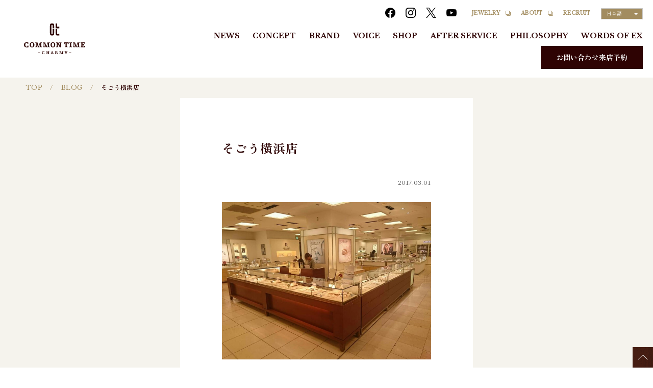

--- FILE ---
content_type: text/html; charset=UTF-8
request_url: https://common-time.jp/blog/%E3%81%9D%E3%81%94%E3%81%86%E6%A8%AA%E6%B5%9C%E5%BA%97/
body_size: 6811
content:
<!DOCTYPE html>
<html lang="ja">
<head>
<!-- wexal_pst_init.js does not exist -->
<!-- engagement_delay.js does not exist -->
<link rel="dns-prefetch" href="//www.googletagmanager.com/">
<link rel="preconnect" href="//www.googletagmanager.com/">
<!-- Google Tag Manager -->
<script>
(function(w,d,s,l,i){w[l]=w[l]||[];w[l].push({'gtm.start':
        new Date().getTime(),event:'gtm.js'});var f=d.getElementsByTagName(s)[0],
        j=d.createElement(s),dl=l!='dataLayer'?'&l='+l:'';j.async=true;j.src=
        'https://www.googletagmanager.com/gtm.js?id='+i+dl;f.parentNode.insertBefore(j,f);
        })(window,document,'script','dataLayer','GTM-WG4CWVW');
</script><!-- End Google Tag Manager -->
<meta charset="UTF-8">
<meta http-equiv="X-UA-Compatible" content="IE=Edge,chrome=1">
<meta name="apple-mobile-web-app-capable" content="yes">
<meta name="format-detection" content="telephone=no">
<meta name="viewport" content="width=device-width, initial-scale=1, shrink-to-fit=no">
<title>そごう横浜店 | BLOG | COMMON TIME（コモンタイム） | ブランド腕時計正規販売店</title>
<meta name="description" content="そごう横浜店 | 横浜元町に本店がある正規時計販売店COMMON TIME〈コモンタイム〉とジュエリーショップCHARMY〈チャーミー〉を運営している、株式会社CHARMYの社長ブログです。時計のこと、元町のこと、ファッション、スイス＆イタリア情報、サッカー、車、音楽、美味しいもの、面白いもの、そしてジュエリーのことなど、気の向くままにUPしています。">
<meta property="og:type" content="article">
<meta property="og:url" content="https://common-time.jp/blog/%E3%81%9D%E3%81%94%E3%81%86%E6%A8%AA%E6%B5%9C%E5%BA%97/">
<meta property="og:title" content="そごう横浜店 | PHILOSOPHY | COMMON TIME（コモンタイム） | ブランド腕時計正規販売店">
<meta property="og:image" content="https://common-time.jp/wp-content/themes/common_time/assets/img/ogp.png">
<link rel="icon" href="/favicon.ico">
<link rel="stylesheet" href="https://common-time.jp/wp-content/themes/common_time/style.css?=20260118172100">
<link rel="stylesheet" href="https://common-time.jp/wp-content/themes/common_time/assets/css/style1.css?=20260118172100">
<script type="text/javascript" src="https://common-time.jp/wp-content/themes/common_time/assets/js/viewport.js?=20260118172100"></script>
<meta name='robots' content='max-image-preview:large'>
<style>
img:is([sizes="auto" i], [sizes^="auto," i]) { contain-intrinsic-size: 3000px 1500px }
</style>
<link rel='stylesheet' id='wp-block-library-css' href='https://common-time.jp/wp-includes/css/dist/block-library/style.min.css?ver=6.8.2' type='text/css' media='all'>
<style id='classic-theme-styles-inline-css' type='text/css'>
/*! This file is auto-generated */
.wp-block-button__link{color:#fff;background-color:#32373c;border-radius:9999px;box-shadow:none;text-decoration:none;padding:calc(.667em + 2px) calc(1.333em + 2px);font-size:1.125em}.wp-block-file__button{background:#32373c;color:#fff;text-decoration:none}
</style>
<style id='global-styles-inline-css' type='text/css'>
:root{--wp--preset--aspect-ratio--square: 1;--wp--preset--aspect-ratio--4-3: 4/3;--wp--preset--aspect-ratio--3-4: 3/4;--wp--preset--aspect-ratio--3-2: 3/2;--wp--preset--aspect-ratio--2-3: 2/3;--wp--preset--aspect-ratio--16-9: 16/9;--wp--preset--aspect-ratio--9-16: 9/16;--wp--preset--color--black: #000000;--wp--preset--color--cyan-bluish-gray: #abb8c3;--wp--preset--color--white: #ffffff;--wp--preset--color--pale-pink: #f78da7;--wp--preset--color--vivid-red: #cf2e2e;--wp--preset--color--luminous-vivid-orange: #ff6900;--wp--preset--color--luminous-vivid-amber: #fcb900;--wp--preset--color--light-green-cyan: #7bdcb5;--wp--preset--color--vivid-green-cyan: #00d084;--wp--preset--color--pale-cyan-blue: #8ed1fc;--wp--preset--color--vivid-cyan-blue: #0693e3;--wp--preset--color--vivid-purple: #9b51e0;--wp--preset--gradient--vivid-cyan-blue-to-vivid-purple: linear-gradient(135deg,rgba(6,147,227,1) 0%,rgb(155,81,224) 100%);--wp--preset--gradient--light-green-cyan-to-vivid-green-cyan: linear-gradient(135deg,rgb(122,220,180) 0%,rgb(0,208,130) 100%);--wp--preset--gradient--luminous-vivid-amber-to-luminous-vivid-orange: linear-gradient(135deg,rgba(252,185,0,1) 0%,rgba(255,105,0,1) 100%);--wp--preset--gradient--luminous-vivid-orange-to-vivid-red: linear-gradient(135deg,rgba(255,105,0,1) 0%,rgb(207,46,46) 100%);--wp--preset--gradient--very-light-gray-to-cyan-bluish-gray: linear-gradient(135deg,rgb(238,238,238) 0%,rgb(169,184,195) 100%);--wp--preset--gradient--cool-to-warm-spectrum: linear-gradient(135deg,rgb(74,234,220) 0%,rgb(151,120,209) 20%,rgb(207,42,186) 40%,rgb(238,44,130) 60%,rgb(251,105,98) 80%,rgb(254,248,76) 100%);--wp--preset--gradient--blush-light-purple: linear-gradient(135deg,rgb(255,206,236) 0%,rgb(152,150,240) 100%);--wp--preset--gradient--blush-bordeaux: linear-gradient(135deg,rgb(254,205,165) 0%,rgb(254,45,45) 50%,rgb(107,0,62) 100%);--wp--preset--gradient--luminous-dusk: linear-gradient(135deg,rgb(255,203,112) 0%,rgb(199,81,192) 50%,rgb(65,88,208) 100%);--wp--preset--gradient--pale-ocean: linear-gradient(135deg,rgb(255,245,203) 0%,rgb(182,227,212) 50%,rgb(51,167,181) 100%);--wp--preset--gradient--electric-grass: linear-gradient(135deg,rgb(202,248,128) 0%,rgb(113,206,126) 100%);--wp--preset--gradient--midnight: linear-gradient(135deg,rgb(2,3,129) 0%,rgb(40,116,252) 100%);--wp--preset--font-size--small: 14px;--wp--preset--font-size--medium: 20px;--wp--preset--font-size--large: 36px;--wp--preset--font-size--x-large: 42px;--wp--preset--spacing--20: 0.44rem;--wp--preset--spacing--30: 0.67rem;--wp--preset--spacing--40: 1rem;--wp--preset--spacing--50: 1.5rem;--wp--preset--spacing--60: 2.25rem;--wp--preset--spacing--70: 3.38rem;--wp--preset--spacing--80: 5.06rem;--wp--preset--shadow--natural: 6px 6px 9px rgba(0, 0, 0, 0.2);--wp--preset--shadow--deep: 12px 12px 50px rgba(0, 0, 0, 0.4);--wp--preset--shadow--sharp: 6px 6px 0px rgba(0, 0, 0, 0.2);--wp--preset--shadow--outlined: 6px 6px 0px -3px rgba(255, 255, 255, 1), 6px 6px rgba(0, 0, 0, 1);--wp--preset--shadow--crisp: 6px 6px 0px rgba(0, 0, 0, 1);}:where(.is-layout-flex){gap: 0.5em;}:where(.is-layout-grid){gap: 0.5em;}body .is-layout-flex{display: flex;}.is-layout-flex{flex-wrap: wrap;align-items: center;}.is-layout-flex > :is(*, div){margin: 0;}body .is-layout-grid{display: grid;}.is-layout-grid > :is(*, div){margin: 0;}:where(.wp-block-columns.is-layout-flex){gap: 2em;}:where(.wp-block-columns.is-layout-grid){gap: 2em;}:where(.wp-block-post-template.is-layout-flex){gap: 1.25em;}:where(.wp-block-post-template.is-layout-grid){gap: 1.25em;}.has-black-color{color: var(--wp--preset--color--black) !important;}.has-cyan-bluish-gray-color{color: var(--wp--preset--color--cyan-bluish-gray) !important;}.has-white-color{color: var(--wp--preset--color--white) !important;}.has-pale-pink-color{color: var(--wp--preset--color--pale-pink) !important;}.has-vivid-red-color{color: var(--wp--preset--color--vivid-red) !important;}.has-luminous-vivid-orange-color{color: var(--wp--preset--color--luminous-vivid-orange) !important;}.has-luminous-vivid-amber-color{color: var(--wp--preset--color--luminous-vivid-amber) !important;}.has-light-green-cyan-color{color: var(--wp--preset--color--light-green-cyan) !important;}.has-vivid-green-cyan-color{color: var(--wp--preset--color--vivid-green-cyan) !important;}.has-pale-cyan-blue-color{color: var(--wp--preset--color--pale-cyan-blue) !important;}.has-vivid-cyan-blue-color{color: var(--wp--preset--color--vivid-cyan-blue) !important;}.has-vivid-purple-color{color: var(--wp--preset--color--vivid-purple) !important;}.has-black-background-color{background-color: var(--wp--preset--color--black) !important;}.has-cyan-bluish-gray-background-color{background-color: var(--wp--preset--color--cyan-bluish-gray) !important;}.has-white-background-color{background-color: var(--wp--preset--color--white) !important;}.has-pale-pink-background-color{background-color: var(--wp--preset--color--pale-pink) !important;}.has-vivid-red-background-color{background-color: var(--wp--preset--color--vivid-red) !important;}.has-luminous-vivid-orange-background-color{background-color: var(--wp--preset--color--luminous-vivid-orange) !important;}.has-luminous-vivid-amber-background-color{background-color: var(--wp--preset--color--luminous-vivid-amber) !important;}.has-light-green-cyan-background-color{background-color: var(--wp--preset--color--light-green-cyan) !important;}.has-vivid-green-cyan-background-color{background-color: var(--wp--preset--color--vivid-green-cyan) !important;}.has-pale-cyan-blue-background-color{background-color: var(--wp--preset--color--pale-cyan-blue) !important;}.has-vivid-cyan-blue-background-color{background-color: var(--wp--preset--color--vivid-cyan-blue) !important;}.has-vivid-purple-background-color{background-color: var(--wp--preset--color--vivid-purple) !important;}.has-black-border-color{border-color: var(--wp--preset--color--black) !important;}.has-cyan-bluish-gray-border-color{border-color: var(--wp--preset--color--cyan-bluish-gray) !important;}.has-white-border-color{border-color: var(--wp--preset--color--white) !important;}.has-pale-pink-border-color{border-color: var(--wp--preset--color--pale-pink) !important;}.has-vivid-red-border-color{border-color: var(--wp--preset--color--vivid-red) !important;}.has-luminous-vivid-orange-border-color{border-color: var(--wp--preset--color--luminous-vivid-orange) !important;}.has-luminous-vivid-amber-border-color{border-color: var(--wp--preset--color--luminous-vivid-amber) !important;}.has-light-green-cyan-border-color{border-color: var(--wp--preset--color--light-green-cyan) !important;}.has-vivid-green-cyan-border-color{border-color: var(--wp--preset--color--vivid-green-cyan) !important;}.has-pale-cyan-blue-border-color{border-color: var(--wp--preset--color--pale-cyan-blue) !important;}.has-vivid-cyan-blue-border-color{border-color: var(--wp--preset--color--vivid-cyan-blue) !important;}.has-vivid-purple-border-color{border-color: var(--wp--preset--color--vivid-purple) !important;}.has-vivid-cyan-blue-to-vivid-purple-gradient-background{background: var(--wp--preset--gradient--vivid-cyan-blue-to-vivid-purple) !important;}.has-light-green-cyan-to-vivid-green-cyan-gradient-background{background: var(--wp--preset--gradient--light-green-cyan-to-vivid-green-cyan) !important;}.has-luminous-vivid-amber-to-luminous-vivid-orange-gradient-background{background: var(--wp--preset--gradient--luminous-vivid-amber-to-luminous-vivid-orange) !important;}.has-luminous-vivid-orange-to-vivid-red-gradient-background{background: var(--wp--preset--gradient--luminous-vivid-orange-to-vivid-red) !important;}.has-very-light-gray-to-cyan-bluish-gray-gradient-background{background: var(--wp--preset--gradient--very-light-gray-to-cyan-bluish-gray) !important;}.has-cool-to-warm-spectrum-gradient-background{background: var(--wp--preset--gradient--cool-to-warm-spectrum) !important;}.has-blush-light-purple-gradient-background{background: var(--wp--preset--gradient--blush-light-purple) !important;}.has-blush-bordeaux-gradient-background{background: var(--wp--preset--gradient--blush-bordeaux) !important;}.has-luminous-dusk-gradient-background{background: var(--wp--preset--gradient--luminous-dusk) !important;}.has-pale-ocean-gradient-background{background: var(--wp--preset--gradient--pale-ocean) !important;}.has-electric-grass-gradient-background{background: var(--wp--preset--gradient--electric-grass) !important;}.has-midnight-gradient-background{background: var(--wp--preset--gradient--midnight) !important;}.has-small-font-size{font-size: var(--wp--preset--font-size--small) !important;}.has-medium-font-size{font-size: var(--wp--preset--font-size--medium) !important;}.has-large-font-size{font-size: var(--wp--preset--font-size--large) !important;}.has-x-large-font-size{font-size: var(--wp--preset--font-size--x-large) !important;}
:where(.wp-block-post-template.is-layout-flex){gap: 1.25em;}:where(.wp-block-post-template.is-layout-grid){gap: 1.25em;}
:where(.wp-block-columns.is-layout-flex){gap: 2em;}:where(.wp-block-columns.is-layout-grid){gap: 2em;}
:root :where(.wp-block-pullquote){font-size: 1.5em;line-height: 1.6;}
</style>
<link rel='stylesheet' id='jquery-ui-dialog-min-css-css' href='https://common-time.jp/wp-includes/css/jquery-ui-dialog.min.css?ver=6.8.2' type='text/css' media='all'>
<link rel='stylesheet' id='contact-form-7-confirm-plus-css' href='https://common-time.jp/wp-content/plugins/confirm-plus-contact-form-7/assets/css/styles.css?ver=20240926_020230' type='text/css' media='all'>
<link rel='stylesheet' id='weglot-css-css' href='https://common-time.jp/wp-content/plugins/weglot/dist/css/front-css.css?ver=5.0' type='text/css' media='all'>
<link rel='stylesheet' id='new-flag-css-css' href='https://common-time.jp/wp-content/plugins/weglot/dist/css/new-flags.css?ver=5.0' type='text/css' media='all'>
<script type="text/javascript" src="https://common-time.jp/wp-includes/js/jquery/jquery.min.js?ver=3.7.1" id="jquery-core-js"></script>
<script type="text/javascript" src="https://common-time.jp/wp-includes/js/jquery/jquery-migrate.min.js?ver=3.4.1" id="jquery-migrate-js"></script>
<script type="text/javascript" src="https://common-time.jp/wp-content/plugins/weglot/dist/front-js.js?ver=5.0" id="wp-weglot-js-js"></script>
<script type="application/json" id="weglot-data">
{"website":"https:\/\/common-time.jp","uid":"0444d6e392","project_slug":"p-0444d6e392","language_from":"ja","language_from_custom_flag":null,"language_from_custom_name":null,"excluded_paths":[{"type":"CONTAIN","value":"\/customervoice","language_button_displayed":true,"exclusion_behavior":"NOT_TRANSLATED","excluded_languages":[],"regex":"\/customervoice"},{"type":"CONTAIN","value":"\/philosophy","language_button_displayed":true,"exclusion_behavior":"NOT_TRANSLATED","excluded_languages":[],"regex":"\/philosophy"},{"type":"CONTAIN","value":"\/blog","language_button_displayed":true,"exclusion_behavior":"NOT_TRANSLATED","excluded_languages":[],"regex":"\/blog"},{"type":"CONTAIN","value":"\/recruit","language_button_displayed":true,"exclusion_behavior":"NOT_TRANSLATED","excluded_languages":[],"regex":"\/recruit"},{"type":"CONTAIN","value":"\/contact-recruit","language_button_displayed":true,"exclusion_behavior":"NOT_TRANSLATED","excluded_languages":[],"regex":"\/contact\\-recruit"},{"type":"CONTAIN","value":"\/commontime-blog","language_button_displayed":true,"exclusion_behavior":"NOT_TRANSLATED","excluded_languages":[],"regex":"\/commontime\\-blog"},{"type":"CONTAIN","value":"\/mailmagazine","language_button_displayed":true,"exclusion_behavior":"NOT_TRANSLATED","excluded_languages":[],"regex":"\/mailmagazine"}],"excluded_blocks":[],"custom_settings":{"button_style":{"is_dropdown":true,"with_flags":false,"full_name":true,"with_name":true,"custom_css":"","flag_type":"rectangle_mat"},"translate_email":false,"translate_search":false,"translate_amp":false,"switchers":[{"style":{"is_dropdown":false,"flag_type":"rectangle_mat","with_name":false,"full_name":false,"custom_css":"","with_flags":false},"location":[]}]},"pending_translation_enabled":false,"curl_ssl_check_enabled":true,"custom_css":null,"languages":[{"language_to":"en","custom_code":null,"custom_name":null,"custom_local_name":null,"provider":null,"enabled":true,"automatic_translation_enabled":true,"deleted_at":null,"connect_host_destination":null,"custom_flag":null}],"organization_slug":"w-a92ae2dc11","api_domain":"cdn-api-weglot.com","current_language":"ja","switcher_links":{"ja":"https:\/\/common-time.jp\/blog\/\u305d\u3054\u3046\u6a2a\u6d5c\u5e97\/","en":"https:\/\/common-time.jp\/en\/blog\/\u305d\u3054\u3046\u6a2a\u6d5c\u5e97\/"},"original_path":"\/blog\/\u305d\u3054\u3046\u6a2a\u6d5c\u5e97\/"}
</script>
<link rel="canonical" href="https://ameblo.jp/charmy-w/entry-12304278790.html">
<link rel="icon" href="https://common-time.jp/wp-content/uploads/2022/09/favicon-300-150x150.png" sizes="32x32">
<link rel="icon" href="https://common-time.jp/wp-content/uploads/2022/09/favicon-300.png" sizes="192x192">
<link rel="apple-touch-icon" href="https://common-time.jp/wp-content/uploads/2022/09/favicon-300.png">
<meta name="msapplication-TileImage" content="https://common-time.jp/wp-content/uploads/2022/09/favicon-300.png">
</head>
<body class="wp-singular blog-template-default single single-blog postid-6987 wp-theme-common_time" id="pagetop">
<!-- Google Tag Manager (noscript) -->
<noscript><iframe src="https://www.googletagmanager.com/ns.html?id=GTM-WG4CWVW" height="0" width="0" style="display:none;visibility:hidden"></iframe></noscript> <!-- End Google Tag Manager (noscript) -->
<header class="c-header">
<div class="c-header__inner">
<div class="c-header__control"><span class="c-header__control__icon"></span></div>
<div class="c-header-logo"><a class="c-header-logo__link" href="/"><img class="c-logo c-logo--brown" src="https://common-time.jp/wp-content/themes/common_time/assets/svg/logo.svg"></a></div>
<nav class="c-header-sub">
<ul class="c-menu-sns__list c-header-sub__sns">
<li class="c-menu-sns__item"><a rel="noreferrer noopener" class="c-menu-sns__link" href="https://www.facebook.com/commontimemotomachi" target="_blank" title="facebook">
<div class="c-icon c-icon--facebook"></div>
</a></li>
<li class="c-menu-sns__item"><a rel="noreferrer noopener" class="c-menu-sns__link" href="https://www.instagram.com/common.time_official/?hl=ja" target="_blank" title="instagram">
<div class="c-icon c-icon--instagram"></div>
</a></li>
<li class="c-menu-sns__item"><a rel="noreferrer noopener" class="c-menu-sns__link c-menu-sns_x_header" href="https://x.com/commontime_her" target="_blank" title="twitter"><svg viewbox="0 0 1200 1227">
<path d="M714.163 519.284L1160.89 0H1055.03L667.137 450.887L357.328 0H0L468.492 681.821L0 1226.37H105.866L515.491 750.218L842.672 1226.37H1200L714.137 519.284H714.163ZM569.165 687.828L521.697 619.934L144.011 79.6944H306.615L611.412 515.685L658.88 583.579L1055.08 1150.3H892.476L569.165 687.854V687.828Z"></path></svg></a></li>
<li class="c-menu-sns__item"><a rel="noreferrer noopener" class="c-menu-sns__link" href="https://www.youtube.com/channel/UCxBzWDS1Vpa1l1_dBChrvxQ" target="_blank" title="youtube">
<div class="c-icon c-icon--youtube"></div>
</a></li>
</ul>
<div class="c-menu-sub c-header-sub__sub">
<div class="c-menu-sub__item"><a rel="noreferrer noopener" class="c-menu-sub__link" href="https://charmy.co.jp/" target="_blank">JEWELRY</a></div>
<div class="c-menu-sub__item"><a rel="noreferrer noopener" class="c-menu-sub__link" href="https://charmy.co.jp/company/" target="_blank">ABOUT</a></div>
<div class="c-menu-sub__item"><a class="c-menu-sub__link" href="/recruit/">RECRUIT</a></div>
<div class="c-menu-sub__item c-lang"><!--Weglot 5.0-->
<aside data-wg-notranslate="" class="country-selector weglot-dropdown close_outside_click closed weglot-shortcode wg-" tabindex="0" aria-expanded="false" aria-label="Language selected: Japanese"><input id="wg696c97ecd008d7.855299351768724460580" class="weglot_choice" type="checkbox" name="menu"><label data-l="ja" tabindex="-1" for="wg696c97ecd008d7.855299351768724460580" class="wgcurrent wg-li weglot-lang weglot-language flag-0 wg-ja" data-code-language="wg-ja" data-name-language="日本語"><span class="wglanguage-name">日本語</span></label>
<ul role="none">
<li data-l="en" class="wg-li weglot-lang weglot-language flag-0 wg-en" data-code-language="en" role="option"><a title="Language switcher : English" class="weglot-language-en" role="option" data-wg-notranslate="" href="https://common-time.jp/en/blog/そごう横浜店/">English</a></li>
</ul>
</aside>
</div>
</div>
</nav>
<nav class="c-header-main">
<div class="c-menu-main">
<ul class="c-menu-main__list" data-acc="menu">
<li class="c-menu-main__item"><a class="c-menu-main__link" href="/news/">NEWS</a></li>
<li class="c-menu-main__item"><a class="c-menu-main__link" href="/concept/">CONCEPT</a></li>
<li class="c-menu-main__item" id="menu_brand"><a class="c-menu-main__link" href="/brand/">BRAND</a></li>
<li class="c-menu-main__item"><a class="c-menu-main__link" href="https://common-time.jp/customervoice/">VOICE</a></li>
<li class="c-menu-main__item"><a class="c-menu-main__link" href="/#shop">SHOP</a></li>
<li class="c-menu-main__item"><a class="c-menu-main__link" href="/afterservice/">AFTER SERVICE</a></li>
<li class="c-menu-main__item"><a class="c-menu-main__link" href="https://common-time.jp/philosophy/">PHILOSOPHY</a></li>
<li class="c-menu-main__item"><a class="c-menu-main__link" href="https://common-time.jp/wordsofexperts/">WORDS OF EX</a></li>
</ul>
</div>
<div class="c-header-main__contact"><a class="c-button c-button--brown" href="/contact/">お問い合わせ来店予約</a></div>
</nav>
</div>
</header>
<div class="o-wrapper">
<div class="o-container">
<div class="c-breadcrumb">
<ul class="c-breadcrumb__list">
<li class="c-breadcrumb__item"><a class="c-breadcrumb__link" href="/" title="TOP">TOP</a></li>
<li class="c-breadcrumb__item"><a class="c-breadcrumb__link" href="/blog/" title="BLOG">BLOG</a></li>
<li class="c-breadcrumb__item"><span class="c-breadcrumb__link">そごう横浜店</span></li>
</ul>
</div>
<section class="o-section o-section--ivory">
<div class="o-section__inner external-article">
<div class="c-news-header">
<h1 class="c-news-header__title">そごう横浜店</h1>
<div class="c-news-header__meta">
<div class="c-news-header__date">2017.03.01</div>
</div>
</div>
<div class="u-mt30">
<div class="articleText _2p0MdgbG" id="entryBody"><a href="https://common-time.jp/wp-content/uploads/2023/05/o0960072014012156165-1.jpg"><img decoding="async" width="100%" class="PhotoSwipeImage" data-entry-id="12304278790" data-image-id="14012156165" data-image-order="1" data-amb-layout="fill-width" src="https://common-time.jp/wp-content/uploads/2023/05/o0960072014012156165.jpg" style="aspect-ratio: 960 / 720;"><noscript><img decoding="async" src="https://common-time.jp/wp-content/uploads/2023/05/o0960072014012156165.jpg" width="100%" class="PhotoSwipeImage" data-entry-id="12304278790" data-image-id="14012156165" data-image-order="1" data-amb-layout="fill-width"></noscript></a>
<p></p>
<p>本日、CHARMYそごう横浜店の<br>
売り場が、今までの1.5倍の広さに<br>
なってリニューアルオープン<br>
しました～！</p>
<p>お時間ある方は、遊びに来て<br>
くださいね。</p>
</div>
</div>
</div>
<div class="pagination external-article-pagination">
<div class="previous"><a href="https://common-time.jp/blog/%e3%82%a6%e3%82%a9%e3%83%83%e3%83%81%e3%83%8a%e3%83%93-%e6%98%a5%e5%8f%b7/" rel="prev">前の記事へ</a></div>
<div class="next"><a href="https://common-time.jp/blog/%e8%8b%97%e5%a0%b4%e3%82%b9%e3%82%ad%e3%83%bc%e5%a0%b4/" rel="next">次の記事へ</a></div>
</div>
<div class="c-button-area">
<div class="c-button-area__inner"><a class="c-button c-button--w336 c-button--arrow-left" href="https://common-time.jp/blog/">一覧に戻る</a></div>
</div>
</section>
</div>
<!--.o-container--></div>
<!--.o-wrapper-->
<footer class="c-footer">
<div class="c-footer__pagetop"></div>
<div class="c-footer__main">
<div class="c-menu">
<div class="c-menu__inner">
<div class="c-menu-main">
<ul class="c-menu-main__list" data-acc="menu">
<li class="c-menu-main__item"><a class="c-menu-main__link" href="/news/">NEWS</a></li>
<li class="c-menu-main__item"><a class="c-menu-main__link" href="/concept/">CONCEPT</a></li>
<li class="c-menu-main__item" id="menu_brand"><a class="c-menu-main__link" href="/brand/">BRAND</a>
<div class="c-menu-trigger" data-acc-trigger="brand"></div>
<div class="c-menu-brand" data-acc-content="brand">
<ul class="c-menu-brand__list">
<li class="c-menu-brand__item"><a class="c-menu-brand__link" href="/brand/cartier/">Cartier</a></li>
<li class="c-menu-brand__item"><a class="c-menu-brand__link" href="/brand/omega/">OMEGA</a></li>
<li class="c-menu-brand__item"><a class="c-menu-brand__link" href="/brand/breitling/">BREITLING</a></li>
<li class="c-menu-brand__item"><a class="c-menu-brand__link" href="/brand/tagheuer/">TAGHeuer</a></li>
<li class="c-menu-brand__item"><a class="c-menu-brand__link" href="/brand/iwc/">IWC</a></li>
<li class="c-menu-brand__item"><a class="c-menu-brand__link" href="/brand/panerai/">PANERAI</a></li>
<li class="c-menu-brand__item"><a class="c-menu-brand__link" href="/brand/zenith/">ZENITH</a></li>
<li class="c-menu-brand__item"><a class="c-menu-brand__link" href="/brand/blancpain/">BLANCPAIN</a></li>
<li class="c-menu-brand__item"><a class="c-menu-brand__link" href="/brand/glashutte-original/">GLASHŰTTE ORIGINAL</a></li>
<li class="c-menu-brand__item"><a class="c-menu-brand__link" href="/brand/girard-perregaux/">GIRARD-PERREGAUX</a></li>
<li class="c-menu-brand__item"><a class="c-menu-brand__link" href="/brand/ulysse-nardin/">ULYSSE NARDIN</a></li>
<li class="c-menu-brand__item"><a class="c-menu-brand__link" href="/brand/longines/">LONGINES</a></li>
<li class="c-menu-brand__item"><a class="c-menu-brand__link" href="/brand/hamilton/">Hamilton</a></li>
<li class="c-menu-brand__item"><a class="c-menu-brand__link" href="/brand/bell-ross/">Bell &amp; Ross</a></li>
<li class="c-menu-brand__item"><a class="c-menu-brand__link" href="/brand/g-shock/">G-SHOCK</a></li>
<li class="c-menu-brand__item"><a class="c-menu-brand__link" href="/brand/edox/">EDOX</a></li>
<li class="c-menu-brand__item"><a class="c-menu-brand__link" href="/brand/norqain/">NORQAIN</a></li>
<li class="c-menu-brand__item"><a class="c-menu-brand__link" href="/brand/ball/">BALL</a></li>
<li class="c-menu-brand__item"><a class="c-menu-brand__link" href="/brand/tissot/">TISSOT</a></li>
</ul>
</div>
</li>
<li class="c-menu-main__item"><a class="c-menu-main__link" href="https://common-time.jp/customervoice/">VOICE</a></li>
<li class="c-menu-main__item"><a class="c-menu-main__link" href="/#shop">SHOP</a></li>
<li class="c-menu-main__item"><a class="c-menu-main__link" href="/afterservice/">AFTER SERVICE</a></li>
<li class="c-menu-main__item"><a class="c-menu-main__link" href="/recruit/">RECRUIT</a></li>
<li class="c-menu-main__item"><a class="c-menu-main__link" href="https://common-time.jp/philosophy/">PHILOSOPHY</a></li>
<li class="c-menu-main__item"><a class="c-menu-main__link" href="https://common-time.jp/wordsofexperts/">WORDS OF EX</a></li>
</ul>
</div>
<div class="c-menu-info">
<div class="c-menu-info__inner"><a class="c-menu-info__logo" href="/"><img class="c-logo c-logo--white" src="https://common-time.jp/wp-content/themes/common_time/assets/svg/logo.svg"></a>
<div class="c-menu-info__name">COMMON TIME</div>
<div class="c-menu-info__address">神奈川県横浜市中区元町3-120</div>
<div class="c-menu-info__sns">
<ul class="c-menu-sns__list">
<li class="c-menu-sns__item"><a rel="noreferrer noopener" class="c-menu-sns__link" href="https://www.facebook.com/commontimemotomachi" target="_blank" title="facebook">
<div class="c-icon c-icon--facebook"></div>
</a></li>
<li class="c-menu-sns__item"><a rel="noreferrer noopener" class="c-menu-sns__link" href="https://www.instagram.com/common.time_official/?hl=ja" target="_blank" title="instagram">
<div class="c-icon c-icon--instagram"></div>
</a></li>
<li class="c-menu-sns__item"><a rel="noreferrer noopener" class="c-menu-sns__link c-menu-sns_x_footer" href="https://x.com/commontime_her" target="_blank" title="twitter"><svg viewbox="0 0 1200 1227">
<path d="M714.163 519.284L1160.89 0H1055.03L667.137 450.887L357.328 0H0L468.492 681.821L0 1226.37H105.866L515.491 750.218L842.672 1226.37H1200L714.137 519.284H714.163ZM569.165 687.828L521.697 619.934L144.011 79.6944H306.615L611.412 515.685L658.88 583.579L1055.08 1150.3H892.476L569.165 687.854V687.828Z"></path></svg></a></li>
<li class="c-menu-sns__item"><a rel="noreferrer noopener" class="c-menu-sns__link" href="https://www.youtube.com/channel/UCxBzWDS1Vpa1l1_dBChrvxQ" target="_blank" title="youtube">
<div class="c-icon c-icon--youtube"></div>
</a></li>
</ul>
</div>
<div class="c-menu-info__contact"><a class="c-button" href="/contact/">お問い合わせ来店予約</a></div>
</div>
</div>
</div>
</div>
</div>
<div class="c-footer__sub">
<div class="c-footer__policy"><a rel="noreferrer noopener" class="c-footer__link" href="https://charmy.co.jp/privacypolicy/" target="_blank">PRIVACY POLICY</a></div>
<div class="c-footer__copyright">&copy; Common Time All rights reserved.</div>
<div class="c-footer__sub-menu">
<div class="c-menu-sub">
<div class="c-menu-sub__item"><a rel="noreferrer noopener" class="c-menu-sub__link" href="https://charmy.co.jp/" target="_blank">JEWELRY</a></div>
<div class="c-menu-sub__item"><a rel="noreferrer noopener" class="c-menu-sub__link" href="https://charmy.co.jp/company/" target="_blank">ABOUT</a></div>
<div class="c-menu-sub__item"><a class="c-menu-sub__link" href="/recruit/">RECRUIT</a></div>
</div>
</div>
</div>
<div class="c-footer__contact"><a class="c-button c-button--brown c-button--full" href="/contact/">お問い合わせ来店予約</a></div>
</footer>
<script src="https://common-time.jp/wp-content/themes/common_time/assets/js/common.js?=20260118172100"></script>
<script src="https://common-time.jp/wp-content/themes/common_time/assets/js/vendor.js?=20260118172100"></script>
<script type="speculationrules">

{"prefetch":[{"source":"document","where":{"and":[{"href_matches":"\/*"},{"not":{"href_matches":["\/wp-*.php","\/wp-admin\/*","\/wp-content\/uploads\/*","\/wp-content\/*","\/wp-content\/plugins\/*","\/wp-content\/themes\/common_time\/*","\/*\\?(.+)"]}},{"not":{"selector_matches":"a[rel~=\"nofollow\"]"}},{"not":{"selector_matches":".no-prefetch, .no-prefetch a"}}]},"eagerness":"conservative"}]}
</script>
<script type="text/javascript" id="contact-form-7-confirm-plus-js-extra">

/* <![CDATA[ */
var data_arr = {"cfm_title_suffix":"\u78ba\u8a8d","cfm_btn":"\u78ba\u8a8d","cfm_btn_edit":"\u4fee\u6b63\u3059\u308b","cfm_btn_mail_send":"\u9001\u4fe1\u3059\u308b","checked_msg":"\u30c1\u30a7\u30c3\u30af\u3042\u308a"};
/* ]]> */
</script>
<script type="text/javascript" src="https://common-time.jp/wp-content/plugins/confirm-plus-contact-form-7/assets/js/scripts.js?ver=20240926_020230" id="contact-form-7-confirm-plus-js"></script>
<script type="text/javascript" src="https://common-time.jp/wp-includes/js/jquery/ui/core.min.js?ver=1.13.3" id="jquery-ui-core-js"></script>
<script type="text/javascript" src="https://common-time.jp/wp-includes/js/jquery/ui/mouse.min.js?ver=1.13.3" id="jquery-ui-mouse-js"></script>
<script type="text/javascript" src="https://common-time.jp/wp-includes/js/jquery/ui/resizable.min.js?ver=1.13.3" id="jquery-ui-resizable-js"></script>
<script type="text/javascript" src="https://common-time.jp/wp-includes/js/jquery/ui/draggable.min.js?ver=1.13.3" id="jquery-ui-draggable-js"></script>
<script type="text/javascript" src="https://common-time.jp/wp-includes/js/jquery/ui/controlgroup.min.js?ver=1.13.3" id="jquery-ui-controlgroup-js"></script>
<script type="text/javascript" src="https://common-time.jp/wp-includes/js/jquery/ui/checkboxradio.min.js?ver=1.13.3" id="jquery-ui-checkboxradio-js"></script>
<script type="text/javascript" src="https://common-time.jp/wp-includes/js/jquery/ui/button.min.js?ver=1.13.3" id="jquery-ui-button-js"></script>
<script type="text/javascript" src="https://common-time.jp/wp-includes/js/jquery/ui/dialog.min.js?ver=1.13.3" id="jquery-ui-dialog-js"></script>
<script type="text/javascript" src="https://common-time.jp/wp-content/plugins/cf7-google-sheets-connector-pro/assets/js/gs-pipe-select-index.js?ver=2.4.1" id="gs-pipe-select-index-js"></script> <!--Weglot 5.0-->
<aside data-wg-notranslate="" class="country-selector weglot-inline weglot-default wg-" tabindex="0" aria-expanded="false" aria-label="Language selected: Japanese"><input id="wg696c97ecd0eff1.480567911768724460686" class="weglot_choice" type="checkbox" name="menu"><label data-l="ja" tabindex="-1" for="wg696c97ecd0eff1.480567911768724460686" class="wgcurrent wg-li weglot-lang weglot-language flag-0 wg-ja" data-code-language="wg-ja" data-name-language=""><span class="wglanguage-name"></span></label>
<ul role="none">
<li data-l="en" class="wg-li weglot-lang weglot-language flag-0 wg-en" data-code-language="en" role="option"><a title="Language switcher : English" class="weglot-language-en" role="option" data-wg-notranslate="" href="https://common-time.jp/en/blog/そごう横浜店/"></a></li>
</ul>
</aside>
</body>
</html>


--- FILE ---
content_type: text/css
request_url: https://common-time.jp/wp-content/themes/common_time/style.css?=20260118172100
body_size: 84
content:
p{display:block;margin:1em 0}strong{font-weight:700}em{font-style:italic}blockquote{-webkit-margin-before:1em;-webkit-margin-after:1em;-webkit-margin-start:40px;-webkit-margin-end:40px;display:block}.aligncenter{display:block;margin:0 auto}.alignright{float:right}.alignleft{float:left}img[class*=attachment-],img[class*=wp-image-]{height:auto;max-width:100%}.clearfix{zoom:1;overflow:hidden}.clearfix:after{clear:both;content:"";display:block}

--- FILE ---
content_type: image/svg+xml
request_url: https://common-time.jp/wp-content/themes/common_time/assets/svg/logo.svg
body_size: 2515
content:
<svg xmlns="http://www.w3.org/2000/svg" viewBox="0 0 320.001 159.653"><path d="M157.984 29.078h-8.307V54h-6.23V8.305h6.23v16.622h8.307C157.969 1.4 157.484 0 146.954 0c-11.285 0-11.814 1.6-11.814 30.346 0 30.435.53 31.963 11.814 31.963s11.029-1.528 11.029-31.963zm15.58-12.459V0h-8.309v24.924h19.731v-8.305zm0 37.381V29.073h-8.308v1.274c0 30.436-.364 31.961 10.923 31.961 1.107 0 1.062.027 8.808 0V54zM22.973 105.503h-5.029c-.08-3.583-.912-4.788-4.193-4.788-4.613 0-6.857 3.582-6.857 10.8 0 6.414 2.409 9.589 7.188 9.589 3.114 0 4.029-1.585 4.071-5.511h5.109v7.475a31.93 31.93 0 01-8.722 1.057C4.86 124.123 0 119.892 0 111.592c0-8.841 5.359-13.858 14.208-13.858a34.238 34.238 0 018.766 1.243zm19.219-7.734c7.9 0 12.349 4.72 12.349 13.137s-4.449 13.142-12.349 13.142-12.31-4.719-12.31-13.142 4.421-13.137 12.31-13.137m0 2.946c-4.079 0-6 3.358-6 10.191s1.889 10.158 6 10.158 6.042-3.32 6.042-10.158-1.963-10.191-6.042-10.191m34.332 17.595l6.255-19.788a39.819 39.819 0 004.221.185c1.848 0 4.218-.077 7.1-.185v2.525c-3.4.078-3.625.644-3.625 3.478v12.651c0 2.831.221 3.4 3.625 3.471v2.537c-3.367-.115-5.55-.188-6.514-.188-1.182 0-3.255.073-6.256.188v-2.533c3.408-.072 3.593-.64 3.593-3.471v-15.829l-6.81 21.833h-5.072l-6.881-21.638v15.638c0 2.831.223 3.4 3.631 3.471v2.529c-2.556-.115-4.555-.188-5.85-.188-1.7 0-3.334.038-4.887.188v-2.533c3.407-.072 3.593-.64 3.593-3.471v-12.655c0-2.834-.186-3.4-3.593-3.478v-2.525c1.853.108 3.628.185 5.4.185 1.665 0 3.551-.077 5.7-.185zm40.307 0l6.254-19.788a39.83 39.83 0 004.216.185c1.854 0 4.221-.077 7.108-.185v2.525c-3.4.078-3.627.644-3.627 3.478v12.651c0 2.831.223 3.4 3.627 3.471v2.537c-3.367-.115-5.551-.188-6.514-.188-1.183 0-3.256.073-6.256.188v-2.533c3.408-.072 3.591-.64 3.591-3.471v-15.829l-6.808 21.833h-5.074l-6.881-21.638v15.638c0 2.831.219 3.4 3.626 3.471v2.529c-2.556-.115-4.552-.188-5.849-.188-1.7 0-3.331.038-4.887.188v-2.533c3.407-.072 3.592-.64 3.592-3.471v-12.655c0-2.834-.185-3.4-3.592-3.478v-2.525c1.854.108 3.628.185 5.406.185 1.664 0 3.549-.077 5.7-.185zm34.37-20.541c7.892 0 12.351 4.72 12.351 13.137s-4.459 13.142-12.351 13.142-12.313-4.719-12.313-13.142 4.416-13.137 12.313-13.137m0 2.946c-4.079 0-6.006 3.358-6.006 10.191s1.888 10.158 6.006 10.158 6.041-3.32 6.041-10.158-1.966-10.191-6.041-10.191m33.345 8.039a88.144 88.144 0 013.889 8.687v-12.915c0-2.834-.226-3.4-3.7-3.479v-2.524c2.87.107 5.019.185 6.494.185 1.775 0 3.436-.036 4.985-.185v2.524c-3.474.078-3.662.645-3.662 3.479v18.658h-6.006l-10.838-20.165v14.16c0 2.832.191 3.4 3.664 3.472v2.533c-2.869-.115-4.984-.188-6.457-.188-1.774 0-3.439.038-4.986.188v-2.533c3.476-.072 3.665-.64 3.665-3.472v-12.65c0-2.834-.189-3.4-3.665-3.479v-2.527c1.886.107 3.7.185 5.515.185s3.662-.078 5.628-.185zm23.485-1.851v-8.381h25v8.381H228.5v-2.189c0-1.434-.075-2.306-.527-2.684-.57-.488-1.473-.525-2.874-.525h-1.583v15.67c0 2.831.185 3.4 3.661 3.472v2.537c-2.757-.115-4.982-.189-6.645-.189s-3.89.074-6.648.189v-2.533c3.476-.073 3.663-.641 3.663-3.472v-15.67h-1.585c-1.4 0-2.3.037-2.869.525-.454.378-.53 1.25-.53 2.684v2.188zm29.308 13.745c3.47-.072 3.659-.64 3.659-3.472v-12.651c0-2.833-.189-3.4-3.659-3.478v-2.525c2.753.108 4.982.185 6.645.185s3.888-.077 6.644-.185v2.525c-3.474.042-3.7.684-3.7 3.478v12.651c0 2.832.228 3.4 3.7 3.472v2.536c-2.8-.115-4.986-.188-6.644-.188s-3.892.073-6.645.188zm36.023-2.338l6.252-19.788a39.923 39.923 0 004.218.185c1.856 0 4.221-.077 7.113-.185v2.525c-3.411.078-3.631.644-3.631 3.478v12.651c0 2.831.22 3.4 3.631 3.471v2.537c-3.371-.115-5.555-.188-6.513-.188-1.188 0-3.259.073-6.258.188v-2.533c3.4-.072 3.59-.64 3.59-3.471v-15.829l-6.812 21.833h-5.073l-6.884-21.638v15.638c0 2.831.227 3.4 3.629 3.471v2.529c-2.554-.115-4.554-.188-5.846-.188-1.7 0-3.333.038-4.887.188v-2.533c3.408-.072 3.592-.64 3.592-3.471v-12.655c0-2.834-.184-3.4-3.592-3.478v-2.525c1.852.108 3.629.185 5.4.185 1.664 0 3.554-.077 5.7-.185zm46.639-1.736v6.61h-23.825v-2.533c3.473-.073 3.665-.641 3.665-3.472v-12.654c0-2.834-.192-3.4-3.665-3.478v-2.525h23.3v6.268h-4.45c0-.265.035-.533.035-.758 0-2.451-.978-2.527-4-2.527h-5.288v7.552h1.058c2.95 0 4.038 0 4.038-2.116 0-.151-.036-.342-.036-.565h4.08c-.115 1.772-.194 3.133-.194 4.078s.079 2.339.194 4.079h-4.08c0-.23.036-.419.036-.567 0-2.114-1.089-2.114-4.038-2.114h-1.058v8.344h5.742c3.093 0 4.042-.075 4.042-2.6a9.191 9.191 0 00-.041-1.019zm-213.328 32.238h-2.658c-.044-2.084-.772-3.005-2.507-3.005-2.443 0-4.274 2.3-4.274 6.5 0 3.736 1.921 5.8 4.45 5.8 1.647 0 2.418-1.136 2.441-3.424h2.7v4.352a17.565 17.565 0 01-4.9.616c-5.12 0-8.338-2.462-8.338-7.3 0-5.143 3.479-8.062 8.162-8.062a18.442 18.442 0 014.924.725zm15.268 3.782v3.014c0 1.584.112 1.955 1.957 2.024v1.476c-1.825-.066-3.1-.109-3.759-.109-.68 0-1.91.043-3.737.109v-1.471c2.025-.046 2.134-.375 2.134-2.024v-7.36c0-1.649-.109-1.98-2.134-2.021v-1.472c1.827.065 3.057.111 3.737.111.659 0 1.934-.046 3.759-.111v1.472c-1.845.042-1.957.462-1.957 2.021v2.617H127v-2.622c0-1.559-.087-1.98-1.934-2.021v-1.472c1.822.065 3.076.111 3.738.111.681 0 1.91-.046 3.733-.111v1.472c-2.021.042-2.131.372-2.131 2.021v7.36c0 1.649.11 1.979 2.131 2.024v1.476c-1.822-.066-3.052-.109-3.733-.109-.662 0-1.916.043-3.738.109v-1.471c1.866-.069 1.934-.44 1.934-2.024v-3.011zm22.937.396l2.02-5.758 1.846 5.758zm-5.861 6.085c.991-.042 2.28-.084 3.066-.084.684 0 1.784.043 3.275.109v-1.471h-.325c-1.016 0-1.5-.2-1.5-.53a2.688 2.688 0 01.155-.768l.5-1.449h5.079l.485 1.471a1.929 1.929 0 01.152.593c0 .661-.481.7-1.8.7v1.45a59.473 59.473 0 013.385-.088c.835 0 2.539.022 4.209.088v-1.471c-1.753 0-2.057-.683-2.562-2.09l-4-11.1h-3.4l-4 10.637c-.657 1.759-.971 2.55-2.715 2.55zm28.705-7.933v-4.7h1.077c1.886 0 2.724.639 2.724 2.243 0 1.713-.88 2.459-2.751 2.459zm10.183 6.486h-.193c-1.613 0-1.864-.441-2.258-1.385l-.966-2.245c-.617-1.4-1.255-2.084-2.638-2.239 2.11-.464 3.229-1.671 3.229-3.407 0-2.681-2.176-3.6-6.722-3.6h-6.214v1.472c2.02.042 2.13.373 2.13 2.022v7.36c0 1.648-.11 1.978-2.13 2.023v1.471c1.6-.066 2.9-.108 3.866-.108s2.241.041 3.867.108v-1.472c-2.02-.046-2.155-.375-2.155-2.023v-2.9h.22c2.311 0 3.382 2.066 4.962 6.4h5zm17.37-1.362l3.71-11.515a23.834 23.834 0 002.505.111c1.1 0 2.506-.045 4.219-.111v1.472c-2.02.043-2.154.373-2.154 2.022v7.36c0 1.649.134 1.979 2.154 2.023v1.472c-2-.066-3.294-.109-3.866-.109-.7 0-1.935.042-3.714.109v-1.472c2.022-.045 2.13-.374 2.13-2.023v-9.206l-4.042 12.7h-3.01l-4.089-12.591v9.1c0 1.649.134 1.979 2.156 2.023v1.477c-1.515-.066-2.7-.109-3.47-.109-1.014 0-1.98.02-2.9.109v-1.48c2.02-.045 2.129-.374 2.129-2.023v-7.36c0-1.649-.109-1.98-2.129-2.022v-1.472a53.3 53.3 0 003.207.111c.988 0 2.109-.045 3.385-.111zm26.373-.658c0 1.649.112 1.979 2.13 2.023v1.477c-1.623-.066-2.9-.109-3.868-.109-.941 0-2.237.042-3.866.109v-1.48c2.026-.045 2.156-.374 2.156-2.023v-1.5l-3.212-5.8c-.91-1.5-1.189-2.087-2.773-2.087h-.221v-1.472c1.2.066 2.929.111 3.832.111.988 0 2.175-.045 3.559-.111v1.472c-.9 0-1.34.089-1.34.419a5.493 5.493 0 00.726 1.76l1.69 3.558 2.089-4.268a2.822 2.822 0 00.354-.9c0-.44-.464-.571-1.389-.571h-.217v-1.472c1.032.066 1.934.111 2.7.111 1.207 0 2.865-.089 3.633-.111v1.472h-.154c-1.614 0-1.975.484-2.929 2.307l-2.9 5.67zm-148.592-4.92h11.555v2.165H73.056zm162.334 0h11.553v2.165H235.39z"/></svg>

--- FILE ---
content_type: application/javascript; charset=UTF-8
request_url: https://common-time.jp/wp-content/themes/common_time/assets/js/viewport.js?=20260118172100
body_size: 8746
content:
!function(t){function r(r){for(var n,u,c=r[0],s=r[1],a=r[2],p=0,l=[];p<c.length;p++)u=c[p],Object.prototype.hasOwnProperty.call(o,u)&&o[u]&&l.push(o[u][0]),o[u]=0;for(n in s)Object.prototype.hasOwnProperty.call(s,n)&&(t[n]=s[n]);for(f&&f(r);l.length;)l.shift()();return i.push.apply(i,a||[]),e()}function e(){for(var t,r=0;r<i.length;r++){for(var e=i[r],n=!0,c=1;c<e.length;c++){var s=e[c];0!==o[s]&&(n=!1)}n&&(i.splice(r--,1),t=u(u.s=e[0]))}return t}var n={},o={3:0},i=[];function u(r){if(n[r])return n[r].exports;var e=n[r]={i:r,l:!1,exports:{}};return t[r].call(e.exports,e,e.exports,u),e.l=!0,e.exports}u.m=t,u.c=n,u.d=function(t,r,e){u.o(t,r)||Object.defineProperty(t,r,{enumerable:!0,get:e})},u.r=function(t){"undefined"!=typeof Symbol&&Symbol.toStringTag&&Object.defineProperty(t,Symbol.toStringTag,{value:"Module"}),Object.defineProperty(t,"__esModule",{value:!0})},u.t=function(t,r){if(1&r&&(t=u(t)),8&r)return t;if(4&r&&"object"==typeof t&&t&&t.__esModule)return t;var e=Object.create(null);if(u.r(e),Object.defineProperty(e,"default",{enumerable:!0,value:t}),2&r&&"string"!=typeof t)for(var n in t)u.d(e,n,function(r){return t[r]}.bind(null,n));return e},u.n=function(t){var r=t&&t.__esModule?function(){return t.default}:function(){return t};return u.d(r,"a",r),r},u.o=function(t,r){return Object.prototype.hasOwnProperty.call(t,r)},u.p="";var c=window.webpackJsonp=window.webpackJsonp||[],s=c.push.bind(c);c.push=r,c=c.slice();for(var a=0;a<c.length;a++)r(c[a]);var f=s;i.push([231,0]),e()}([function(t,r,e){"use strict";var n=e(27),o=Function.prototype,i=o.call,u=n&&o.bind.bind(i,i);t.exports=n?u:function(t){return function(){return i.apply(t,arguments)}}},function(t,r,e){"use strict";t.exports=function(t){try{return!!t()}catch(t){return!0}}},function(t,r,e){"use strict";var n="object"==typeof document&&document.all;t.exports=void 0===n&&void 0!==n?function(t){return"function"==typeof t||t===n}:function(t){return"function"==typeof t}},function(t,r,e){"use strict";(function(r){var e=function(t){return t&&t.Math===Math&&t};t.exports=e("object"==typeof globalThis&&globalThis)||e("object"==typeof window&&window)||e("object"==typeof self&&self)||e("object"==typeof r&&r)||e("object"==typeof this&&this)||function(){return this}()||Function("return this")()}).call(this,e(124))},function(t,r,e){"use strict";var n=e(3),o=e(35),i=e(5),u=e(58),c=e(30),s=e(68),a=n.Symbol,f=o("wks"),p=s?a.for||a:a&&a.withoutSetter||u;t.exports=function(t){return i(f,t)||(f[t]=c&&i(a,t)?a[t]:p("Symbol."+t)),f[t]}},function(t,r,e){"use strict";var n=e(0),o=e(15),i=n({}.hasOwnProperty);t.exports=Object.hasOwn||function(t,r){return i(o(t),r)}},function(t,r,e){"use strict";var n=e(1);t.exports=!n((function(){return 7!==Object.defineProperty({},1,{get:function(){return 7}})[1]}))},function(t,r,e){"use strict";var n=e(3),o=e(38).f,i=e(28),u=e(14),c=e(48),s=e(90),a=e(92);t.exports=function(t,r){var e,f,p,l,v,y=t.target,b=t.global,h=t.stat;if(e=b?n:h?n[y]||c(y,{}):n[y]&&n[y].prototype)for(f in r){if(l=r[f],p=t.dontCallGetSet?(v=o(e,f))&&v.value:e[f],!a(b?f:y+(h?".":"#")+f,t.forced)&&void 0!==p){if(typeof l==typeof p)continue;s(l,p)}(t.sham||p&&p.sham)&&i(l,"sham",!0),u(e,f,l,t)}}},function(t,r,e){"use strict";var n=e(2);t.exports=function(t){return"object"==typeof t?null!==t:n(t)}},function(t,r,e){"use strict";var n=e(27),o=Function.prototype.call;t.exports=n?o.bind(o):function(){return o.apply(o,arguments)}},function(t,r,e){"use strict";var n=e(6),o=e(70),i=e(69),u=e(11),c=e(60),s=TypeError,a=Object.defineProperty,f=Object.getOwnPropertyDescriptor;r.f=n?i?function(t,r,e){if(u(t),r=c(r),u(e),"function"==typeof t&&"prototype"===r&&"value"in e&&"writable"in e&&!e.writable){var n=f(t,r);n&&n.writable&&(t[r]=e.value,e={configurable:"configurable"in e?e.configurable:n.configurable,enumerable:"enumerable"in e?e.enumerable:n.enumerable,writable:!1})}return a(t,r,e)}:a:function(t,r,e){if(u(t),r=c(r),u(e),o)try{return a(t,r,e)}catch(t){}if("get"in e||"set"in e)throw new s("Accessors not supported");return"value"in e&&(t[r]=e.value),t}},function(t,r,e){"use strict";var n=e(8),o=String,i=TypeError;t.exports=function(t){if(n(t))return t;throw new i(o(t)+" is not an object")}},function(t,r,e){"use strict";var n=e(45),o=e(18);t.exports=function(t){return n(o(t))}},function(t,r,e){"use strict";var n=e(0),o=n({}.toString),i=n("".slice);t.exports=function(t){return i(o(t),8,-1)}},function(t,r,e){"use strict";var n=e(2),o=e(10),i=e(87),u=e(48);t.exports=function(t,r,e,c){c||(c={});var s=c.enumerable,a=void 0!==c.name?c.name:r;if(n(e)&&i(e,a,c),c.global)s?t[r]=e:u(r,e);else{try{c.unsafe?t[r]&&(s=!0):delete t[r]}catch(t){}s?t[r]=e:o.f(t,r,{value:e,enumerable:!1,configurable:!c.nonConfigurable,writable:!c.nonWritable})}return t}},function(t,r,e){"use strict";var n=e(18),o=Object;t.exports=function(t){return o(n(t))}},function(t,r,e){"use strict";var n=e(40),o=String;t.exports=function(t){if("Symbol"===n(t))throw new TypeError("Cannot convert a Symbol value to a string");return o(t)}},,function(t,r,e){"use strict";var n=e(46),o=TypeError;t.exports=function(t){if(n(t))throw new o("Can't call method on "+t);return t}},function(t,r,e){"use strict";var n=e(3),o=e(2),i=function(t){return o(t)?t:void 0};t.exports=function(t,r){return arguments.length<2?i(n[t]):n[t]&&n[t][r]}},,,,function(t,r,e){"use strict";t.exports=!1},function(t,r,e){"use strict";var n,o=e(11),i=e(82),u=e(52),c=e(36),s=e(101),a=e(49),f=e(37),p=f("IE_PROTO"),l=function(){},v=function(t){return"<script>"+t+"<\/script>"},y=function(t){t.write(v("")),t.close();var r=t.parentWindow.Object;return t=null,r},b=function(){try{n=new ActiveXObject("htmlfile")}catch(t){}var t,r;b="undefined"!=typeof document?document.domain&&n?y(n):((r=a("iframe")).style.display="none",s.appendChild(r),r.src=String("javascript:"),(t=r.contentWindow.document).open(),t.write(v("document.F=Object")),t.close(),t.F):y(n);for(var e=u.length;e--;)delete b.prototype[u[e]];return b()};c[p]=!0,t.exports=Object.create||function(t,r){var e;return null!==t?(l.prototype=o(t),e=new l,l.prototype=null,e[p]=t):e=b(),void 0===r?e:i.f(e,r)}},function(t,r,e){"use strict";var n=e(2),o=e(62),i=TypeError;t.exports=function(t){if(n(t))return t;throw new i(o(t)+" is not a function")}},,function(t,r,e){"use strict";var n=e(1);t.exports=!n((function(){var t=function(){}.bind();return"function"!=typeof t||t.hasOwnProperty("prototype")}))},function(t,r,e){"use strict";var n=e(6),o=e(10),i=e(29);t.exports=n?function(t,r,e){return o.f(t,r,i(1,e))}:function(t,r,e){return t[r]=e,t}},function(t,r,e){"use strict";t.exports=function(t,r){return{enumerable:!(1&t),configurable:!(2&t),writable:!(4&t),value:r}}},function(t,r,e){"use strict";var n=e(59),o=e(1),i=e(3).String;t.exports=!!Object.getOwnPropertySymbols&&!o((function(){var t=Symbol("symbol detection");return!i(t)||!(Object(t)instanceof Symbol)||!Symbol.sham&&n&&n<41}))},function(t,r,e){"use strict";var n=e(85);t.exports=function(t){return n(t.length)}},,,,function(t,r,e){"use strict";var n=e(47);t.exports=function(t,r){return n[t]||(n[t]=r||{})}},function(t,r,e){"use strict";t.exports={}},function(t,r,e){"use strict";var n=e(35),o=e(58),i=n("keys");t.exports=function(t){return i[t]||(i[t]=o(t))}},function(t,r,e){"use strict";var n=e(6),o=e(9),i=e(86),u=e(29),c=e(12),s=e(60),a=e(5),f=e(70),p=Object.getOwnPropertyDescriptor;r.f=n?p:function(t,r){if(t=c(t),r=s(r),f)try{return p(t,r)}catch(t){}if(a(t,r))return u(!o(i.f,t,r),t[r])}},function(t,r,e){"use strict";var n=e(10).f,o=e(5),i=e(4)("toStringTag");t.exports=function(t,r,e){t&&!e&&(t=t.prototype),t&&!o(t,i)&&n(t,i,{configurable:!0,value:r})}},function(t,r,e){"use strict";var n=e(65),o=e(2),i=e(13),u=e(4)("toStringTag"),c=Object,s="Arguments"===i(function(){return arguments}());t.exports=n?i:function(t){var r,e,n;return void 0===t?"Undefined":null===t?"Null":"string"==typeof(e=function(t,r){try{return t[r]}catch(t){}}(r=c(t),u))?e:s?i(r):"Object"===(n=i(r))&&o(r.callee)?"Arguments":n}},,,,,function(t,r,e){"use strict";var n=e(0),o=e(1),i=e(13),u=Object,c=n("".split);t.exports=o((function(){return!u("z").propertyIsEnumerable(0)}))?function(t){return"String"===i(t)?c(t,""):u(t)}:u},function(t,r,e){"use strict";t.exports=function(t){return null==t}},function(t,r,e){"use strict";var n=e(23),o=e(3),i=e(48),u=t.exports=o["__core-js_shared__"]||i("__core-js_shared__",{});(u.versions||(u.versions=[])).push({version:"3.37.1",mode:n?"pure":"global",copyright:"© 2014-2024 Denis Pushkarev (zloirock.ru)",license:"https://github.com/zloirock/core-js/blob/v3.37.1/LICENSE",source:"https://github.com/zloirock/core-js"})},function(t,r,e){"use strict";var n=e(3),o=Object.defineProperty;t.exports=function(t,r){try{o(n,t,{value:r,configurable:!0,writable:!0})}catch(e){n[t]=r}return r}},function(t,r,e){"use strict";var n=e(3),o=e(8),i=n.document,u=o(i)&&o(i.createElement);t.exports=function(t){return u?i.createElement(t):{}}},function(t,r,e){"use strict";var n=e(19),o=e(2),i=e(57),u=e(68),c=Object;t.exports=u?function(t){return"symbol"==typeof t}:function(t){var r=n("Symbol");return o(r)&&i(r.prototype,c(t))}},function(t,r,e){"use strict";var n=e(100);t.exports=function(t){var r=+t;return r!=r||0===r?0:n(r)}},function(t,r,e){"use strict";t.exports=["constructor","hasOwnProperty","isPrototypeOf","propertyIsEnumerable","toLocaleString","toString","valueOf"]},function(t,r,e){"use strict";t.exports={}},function(t,r,e){"use strict";var n,o,i,u=e(102),c=e(3),s=e(8),a=e(28),f=e(5),p=e(47),l=e(37),v=e(36),y=c.TypeError,b=c.WeakMap;if(u||p.state){var h=p.state||(p.state=new b);h.get=h.get,h.has=h.has,h.set=h.set,n=function(t,r){if(h.has(t))throw new y("Object already initialized");return r.facade=t,h.set(t,r),r},o=function(t){return h.get(t)||{}},i=function(t){return h.has(t)}}else{var d=l("state");v[d]=!0,n=function(t,r){if(f(t,d))throw new y("Object already initialized");return r.facade=t,a(t,d,r),r},o=function(t){return f(t,d)?t[d]:{}},i=function(t){return f(t,d)}}t.exports={set:n,get:o,has:i,enforce:function(t){return i(t)?o(t):n(t,{})},getterFor:function(t){return function(r){var e;if(!s(r)||(e=o(r)).type!==t)throw new y("Incompatible receiver, "+t+" required");return e}}}},function(t,r,e){"use strict";var n=e(6),o=e(5),i=Function.prototype,u=n&&Object.getOwnPropertyDescriptor,c=o(i,"name"),s=c&&"something"===function(){}.name,a=c&&(!n||n&&u(i,"name").configurable);t.exports={EXISTS:c,PROPER:s,CONFIGURABLE:a}},,function(t,r,e){"use strict";var n=e(0);t.exports=n({}.isPrototypeOf)},function(t,r,e){"use strict";var n=e(0),o=0,i=Math.random(),u=n(1..toString);t.exports=function(t){return"Symbol("+(void 0===t?"":t)+")_"+u(++o+i,36)}},function(t,r,e){"use strict";var n,o,i=e(3),u=e(67),c=i.process,s=i.Deno,a=c&&c.versions||s&&s.version,f=a&&a.v8;f&&(o=(n=f.split("."))[0]>0&&n[0]<4?1:+(n[0]+n[1])),!o&&u&&(!(n=u.match(/Edge\/(\d+)/))||n[1]>=74)&&(n=u.match(/Chrome\/(\d+)/))&&(o=+n[1]),t.exports=o},function(t,r,e){"use strict";var n=e(88),o=e(50);t.exports=function(t){var r=n(t,"string");return o(r)?r:r+""}},function(t,r,e){"use strict";var n=e(25),o=e(46);t.exports=function(t,r){var e=t[r];return o(e)?void 0:n(e)}},function(t,r,e){"use strict";var n=String;t.exports=function(t){try{return n(t)}catch(t){return"Object"}}},function(t,r,e){"use strict";var n=e(72),o=e(52).concat("length","prototype");r.f=Object.getOwnPropertyNames||function(t){return n(t,o)}},function(t,r,e){"use strict";var n=e(5),o=e(2),i=e(15),u=e(37),c=e(94),s=u("IE_PROTO"),a=Object,f=a.prototype;t.exports=c?a.getPrototypeOf:function(t){var r=i(t);if(n(r,s))return r[s];var e=r.constructor;return o(e)&&r instanceof e?e.prototype:r instanceof a?f:null}},function(t,r,e){"use strict";var n={};n[e(4)("toStringTag")]="z",t.exports="[object z]"===String(n)},function(t,r,e){"use strict";var n=e(13);t.exports=Array.isArray||function(t){return"Array"===n(t)}},function(t,r,e){"use strict";t.exports="undefined"!=typeof navigator&&String(navigator.userAgent)||""},function(t,r,e){"use strict";var n=e(30);t.exports=n&&!Symbol.sham&&"symbol"==typeof Symbol.iterator},function(t,r,e){"use strict";var n=e(6),o=e(1);t.exports=n&&o((function(){return 42!==Object.defineProperty((function(){}),"prototype",{value:42,writable:!1}).prototype}))},function(t,r,e){"use strict";var n=e(6),o=e(1),i=e(49);t.exports=!n&&!o((function(){return 7!==Object.defineProperty(i("div"),"a",{get:function(){return 7}}).a}))},function(t,r,e){"use strict";var n=e(72),o=e(52);t.exports=Object.keys||function(t){return n(t,o)}},function(t,r,e){"use strict";var n=e(0),o=e(5),i=e(12),u=e(84).indexOf,c=e(36),s=n([].push);t.exports=function(t,r){var e,n=i(t),a=0,f=[];for(e in n)!o(c,e)&&o(n,e)&&s(f,e);for(;r.length>a;)o(n,e=r[a++])&&(~u(f,e)||s(f,e));return f}},function(t,r,e){"use strict";var n=e(0),o=e(2),i=e(47),u=n(Function.toString);o(i.inspectSource)||(i.inspectSource=function(t){return u(t)}),t.exports=i.inspectSource},function(t,r,e){"use strict";r.f=Object.getOwnPropertySymbols},function(t,r,e){"use strict";var n,o,i,u=e(1),c=e(2),s=e(8),a=e(24),f=e(64),p=e(14),l=e(4),v=e(23),y=l("iterator"),b=!1;[].keys&&("next"in(i=[].keys())?(o=f(f(i)))!==Object.prototype&&(n=o):b=!0),!s(n)||u((function(){var t={};return n[y].call(t)!==t}))?n={}:v&&(n=a(n)),c(n[y])||p(n,y,(function(){return this})),t.exports={IteratorPrototype:n,BUGGY_SAFARI_ITERATORS:b}},function(t,r,e){"use strict";var n=e(103),o=e(8),i=e(18),u=e(104);t.exports=Object.setPrototypeOf||("__proto__"in{}?function(){var t,r=!1,e={};try{(t=n(Object.prototype,"__proto__","set"))(e,[]),r=e instanceof Array}catch(t){}return function(e,n){return i(e),u(n),o(e)?(r?t(e,n):e.__proto__=n,e):e}}():void 0)},function(t,r,e){"use strict";var n=e(78),o=e(0),i=e(45),u=e(15),c=e(31),s=e(96),a=o([].push),f=function(t){var r=1===t,e=2===t,o=3===t,f=4===t,p=6===t,l=7===t,v=5===t||p;return function(y,b,h,d){for(var m,g,x=u(y),O=i(x),w=c(O),S=n(b,h),j=0,P=d||s,T=r?P(y,w):e||l?P(y,0):void 0;w>j;j++)if((v||j in O)&&(g=S(m=O[j],j,x),t))if(r)T[j]=g;else if(g)switch(t){case 3:return!0;case 5:return m;case 6:return j;case 2:a(T,m)}else switch(t){case 4:return!1;case 7:a(T,m)}return p?-1:o||f?f:T}};t.exports={forEach:f(0),map:f(1),filter:f(2),some:f(3),every:f(4),find:f(5),findIndex:f(6),filterReject:f(7)}},function(t,r,e){"use strict";var n=e(95),o=e(25),i=e(27),u=n(n.bind);t.exports=function(t,r){return o(t),void 0===r?t:i?u(t,r):function(){return t.apply(r,arguments)}}},function(t,r,e){"use strict";var n=e(0),o=e(1),i=e(2),u=e(40),c=e(19),s=e(73),a=function(){},f=c("Reflect","construct"),p=/^\s*(?:class|function)\b/,l=n(p.exec),v=!p.test(a),y=function(t){if(!i(t))return!1;try{return f(a,[],t),!0}catch(t){return!1}},b=function(t){if(!i(t))return!1;switch(u(t)){case"AsyncFunction":case"GeneratorFunction":case"AsyncGeneratorFunction":return!1}try{return v||!!l(p,s(t))}catch(t){return!0}};b.sham=!0,t.exports=!f||o((function(){var t;return y(y.call)||!y(Object)||!y((function(){t=!0}))||t}))?b:y},function(t,r,e){"use strict";var n=e(1);t.exports=function(t,r){var e=[][t];return!!e&&n((function(){e.call(null,r||function(){return 1},1)}))}},function(t,r,e){"use strict";var n=e(0);t.exports=n([].slice)},function(t,r,e){"use strict";var n=e(6),o=e(69),i=e(10),u=e(11),c=e(12),s=e(71);r.f=n&&!o?Object.defineProperties:function(t,r){u(t);for(var e,n=c(r),o=s(r),a=o.length,f=0;a>f;)i.f(t,e=o[f++],n[e]);return t}},function(t,r,e){"use strict";var n=e(9),o=e(2),i=e(8),u=TypeError;t.exports=function(t,r){var e,c;if("string"===r&&o(e=t.toString)&&!i(c=n(e,t)))return c;if(o(e=t.valueOf)&&!i(c=n(e,t)))return c;if("string"!==r&&o(e=t.toString)&&!i(c=n(e,t)))return c;throw new u("Can't convert object to primitive value")}},function(t,r,e){"use strict";var n=e(12),o=e(89),i=e(31),u=function(t){return function(r,e,u){var c=n(r),s=i(c);if(0===s)return!t&&-1;var a,f=o(u,s);if(t&&e!=e){for(;s>f;)if((a=c[f++])!=a)return!0}else for(;s>f;f++)if((t||f in c)&&c[f]===e)return t||f||0;return!t&&-1}};t.exports={includes:u(!0),indexOf:u(!1)}},function(t,r,e){"use strict";var n=e(51),o=Math.min;t.exports=function(t){var r=n(t);return r>0?o(r,9007199254740991):0}},function(t,r,e){"use strict";var n={}.propertyIsEnumerable,o=Object.getOwnPropertyDescriptor,i=o&&!n.call({1:2},1);r.f=i?function(t){var r=o(this,t);return!!r&&r.enumerable}:n},function(t,r,e){"use strict";var n=e(0),o=e(1),i=e(2),u=e(5),c=e(6),s=e(55).CONFIGURABLE,a=e(73),f=e(54),p=f.enforce,l=f.get,v=String,y=Object.defineProperty,b=n("".slice),h=n("".replace),d=n([].join),m=c&&!o((function(){return 8!==y((function(){}),"length",{value:8}).length})),g=String(String).split("String"),x=t.exports=function(t,r,e){"Symbol("===b(v(r),0,7)&&(r="["+h(v(r),/^Symbol\(([^)]*)\).*$/,"$1")+"]"),e&&e.getter&&(r="get "+r),e&&e.setter&&(r="set "+r),(!u(t,"name")||s&&t.name!==r)&&(c?y(t,"name",{value:r,configurable:!0}):t.name=r),m&&e&&u(e,"arity")&&t.length!==e.arity&&y(t,"length",{value:e.arity});try{e&&u(e,"constructor")&&e.constructor?c&&y(t,"prototype",{writable:!1}):t.prototype&&(t.prototype=void 0)}catch(t){}var n=p(t);return u(n,"source")||(n.source=d(g,"string"==typeof r?r:"")),t};Function.prototype.toString=x((function(){return i(this)&&l(this).source||a(this)}),"toString")},function(t,r,e){"use strict";var n=e(9),o=e(8),i=e(50),u=e(61),c=e(83),s=e(4),a=TypeError,f=s("toPrimitive");t.exports=function(t,r){if(!o(t)||i(t))return t;var e,s=u(t,f);if(s){if(void 0===r&&(r="default"),e=n(s,t,r),!o(e)||i(e))return e;throw new a("Can't convert object to primitive value")}return void 0===r&&(r="number"),c(t,r)}},function(t,r,e){"use strict";var n=e(51),o=Math.max,i=Math.min;t.exports=function(t,r){var e=n(t);return e<0?o(e+r,0):i(e,r)}},function(t,r,e){"use strict";var n=e(5),o=e(91),i=e(38),u=e(10);t.exports=function(t,r,e){for(var c=o(r),s=u.f,a=i.f,f=0;f<c.length;f++){var p=c[f];n(t,p)||e&&n(e,p)||s(t,p,a(r,p))}}},function(t,r,e){"use strict";var n=e(19),o=e(0),i=e(63),u=e(74),c=e(11),s=o([].concat);t.exports=n("Reflect","ownKeys")||function(t){var r=i.f(c(t)),e=u.f;return e?s(r,e(t)):r}},function(t,r,e){"use strict";var n=e(1),o=e(2),i=/#|\.prototype\./,u=function(t,r){var e=s[c(t)];return e===f||e!==a&&(o(r)?n(r):!!r)},c=u.normalize=function(t){return String(t).replace(i,".").toLowerCase()},s=u.data={},a=u.NATIVE="N",f=u.POLYFILL="P";t.exports=u},function(t,r,e){"use strict";var n=e(75).IteratorPrototype,o=e(24),i=e(29),u=e(39),c=e(53),s=function(){return this};t.exports=function(t,r,e,a){var f=r+" Iterator";return t.prototype=o(n,{next:i(+!a,e)}),u(t,f,!1,!0),c[f]=s,t}},function(t,r,e){"use strict";var n=e(1);t.exports=!n((function(){function t(){}return t.prototype.constructor=null,Object.getPrototypeOf(new t)!==t.prototype}))},function(t,r,e){"use strict";var n=e(13),o=e(0);t.exports=function(t){if("Function"===n(t))return o(t)}},function(t,r,e){"use strict";var n=e(107);t.exports=function(t,r){return new(n(t))(0===r?0:r)}},,function(t,r,e){"use strict";var n=e(87),o=e(10);t.exports=function(t,r,e){return e.get&&n(e.get,r,{getter:!0}),e.set&&n(e.set,r,{setter:!0}),o.f(t,r,e)}},function(t,r,e){"use strict";var n=e(4),o=e(24),i=e(10).f,u=n("unscopables"),c=Array.prototype;void 0===c[u]&&i(c,u,{configurable:!0,value:o(null)}),t.exports=function(t){c[u][t]=!0}},function(t,r,e){"use strict";var n=Math.ceil,o=Math.floor;t.exports=Math.trunc||function(t){var r=+t;return(r>0?o:n)(r)}},function(t,r,e){"use strict";var n=e(19);t.exports=n("document","documentElement")},function(t,r,e){"use strict";var n=e(3),o=e(2),i=n.WeakMap;t.exports=o(i)&&/native code/.test(String(i))},function(t,r,e){"use strict";var n=e(0),o=e(25);t.exports=function(t,r,e){try{return n(o(Object.getOwnPropertyDescriptor(t,r)[e]))}catch(t){}}},function(t,r,e){"use strict";var n=e(105),o=String,i=TypeError;t.exports=function(t){if(n(t))return t;throw new i("Can't set "+o(t)+" as a prototype")}},function(t,r,e){"use strict";var n=e(8);t.exports=function(t){return n(t)||null===t}},function(t,r,e){"use strict";t.exports=function(t,r){return{value:t,done:r}}},function(t,r,e){"use strict";var n=e(66),o=e(79),i=e(8),u=e(4)("species"),c=Array;t.exports=function(t){var r;return n(t)&&(r=t.constructor,(o(r)&&(r===c||n(r.prototype))||i(r)&&null===(r=r[u]))&&(r=void 0)),void 0===r?c:r}},,function(t,r,e){"use strict";e.d(r,"a",(function(){return u}));e(32),e(33),e(34),e(41),e(157),e(20),e(42),e(43),e(44),e(21),e(22),e(26);function n(t){return(n="function"==typeof Symbol&&"symbol"==typeof Symbol.iterator?function(t){return typeof t}:function(t){return t&&"function"==typeof Symbol&&t.constructor===Symbol&&t!==Symbol.prototype?"symbol":typeof t})(t)}function o(t,r){for(var e=0;e<r.length;e++){var n=r[e];n.enumerable=n.enumerable||!1,n.configurable=!0,"value"in n&&(n.writable=!0),Object.defineProperty(t,i(n.key),n)}}function i(t){var r=function(t,r){if("object"!=n(t)||!t)return t;var e=t[Symbol.toPrimitive];if(void 0!==e){var o=e.call(t,r||"default");if("object"!=n(o))return o;throw new TypeError("@@toPrimitive must return a primitive value.")}return("string"===r?String:Number)(t)}(t,"string");return"symbol"==n(r)?r:r+""}var u=function(){return t=function t(){!function(t,r){if(!(t instanceof r))throw new TypeError("Cannot call a class as a function")}(this,t)},(r=[{key:"ua",get:function(){return navigator.userAgent.toLowerCase()}},{key:"isiOS",get:function(){return this.ua.indexOf("iphone")>-1||this.ua.indexOf("ipod")>-1||this.ua.indexOf("ipad")>-1}},{key:"isSafari",get:function(){return this.ua.indexOf("safari")>-1&&-1===this.ua.indexOf("chrome")&&-1===this.ua.indexOf("edge")}},{key:"isIE11",get:function(){return-1!=this.ua.indexOf("trident")}},{key:"device",get:function(){return-1!=this.ua.indexOf("windows")&&-1!=this.ua.indexOf("touch")&&-1==this.ua.indexOf("tablet pc")||-1!=this.ua.indexOf("ipad")||this.ua.indexOf("macintosh")>-1&&"ontouchend"in document||-1!=this.ua.indexOf("android")&&-1==this.ua.indexOf("mobile")||-1!=this.ua.indexOf("firefox")&&-1!=this.ua.indexOf("tablet")||-1!=this.ua.indexOf("kindle")||-1!=this.ua.indexOf("silk")||-1!=this.ua.indexOf("playbook")?"tablet":-1!=this.ua.indexOf("windows")&&-1!=this.ua.indexOf("phone")||-1!=this.ua.indexOf("iphone")||-1!=this.ua.indexOf("ipod")||-1!=this.ua.indexOf("android")&&-1!=this.ua.indexOf("mobile")||-1!=this.ua.indexOf("firefox")&&-1!=this.ua.indexOf("mobile")||-1!=this.ua.indexOf("blackberry")?"sp":"pc"}}])&&o(t.prototype,r),e&&o(t,e),Object.defineProperty(t,"prototype",{writable:!1}),t;var t,r,e}()},,function(t,r,e){"use strict";var n=e(7),o=e(9),i=e(23),u=e(55),c=e(2),s=e(93),a=e(64),f=e(76),p=e(39),l=e(28),v=e(14),y=e(4),b=e(53),h=e(75),d=u.PROPER,m=u.CONFIGURABLE,g=h.IteratorPrototype,x=h.BUGGY_SAFARI_ITERATORS,O=y("iterator"),w=function(){return this};t.exports=function(t,r,e,u,y,h,S){s(e,r,u);var j,P,T,E=function(t){if(t===y&&M)return M;if(!x&&t&&t in _)return _[t];switch(t){case"keys":case"values":case"entries":return function(){return new e(this,t)}}return function(){return new e(this)}},L=r+" Iterator",k=!1,_=t.prototype,A=_[O]||_["@@iterator"]||y&&_[y],M=!x&&A||E(y),I="Array"===r&&_.entries||A;if(I&&(j=a(I.call(new t)))!==Object.prototype&&j.next&&(i||a(j)===g||(f?f(j,g):c(j[O])||v(j,O,w)),p(j,L,!0,!0),i&&(b[L]=w)),d&&"values"===y&&A&&"values"!==A.name&&(!i&&m?l(_,"name","values"):(k=!0,M=function(){return o(A,this)})),y)if(P={values:E("values"),keys:h?M:E("keys"),entries:E("entries")},S)for(T in P)(x||k||!(T in _))&&v(_,T,P[T]);else n({target:r,proto:!0,forced:x||k},P);return i&&!S||_[O]===M||v(_,O,M,{name:y}),b[r]=M,P}},function(t,r,e){"use strict";t.exports={CSSRuleList:0,CSSStyleDeclaration:0,CSSValueList:0,ClientRectList:0,DOMRectList:0,DOMStringList:0,DOMTokenList:1,DataTransferItemList:0,FileList:0,HTMLAllCollection:0,HTMLCollection:0,HTMLFormElement:0,HTMLSelectElement:0,MediaList:0,MimeTypeArray:0,NamedNodeMap:0,NodeList:1,PaintRequestList:0,Plugin:0,PluginArray:0,SVGLengthList:0,SVGNumberList:0,SVGPathSegList:0,SVGPointList:0,SVGStringList:0,SVGTransformList:0,SourceBufferList:0,StyleSheetList:0,TextTrackCueList:0,TextTrackList:0,TouchList:0}},function(t,r,e){"use strict";var n=e(49)("span").classList,o=n&&n.constructor&&n.constructor.prototype;t.exports=o===Object.prototype?void 0:o},,function(t,r,e){"use strict";var n=e(0),o=e(51),i=e(16),u=e(18),c=n("".charAt),s=n("".charCodeAt),a=n("".slice),f=function(t){return function(r,e){var n,f,p=i(u(r)),l=o(e),v=p.length;return l<0||l>=v?t?"":void 0:(n=s(p,l))<55296||n>56319||l+1===v||(f=s(p,l+1))<56320||f>57343?t?c(p,l):n:t?a(p,l,l+2):f-56320+(n-55296<<10)+65536}};t.exports={codeAt:f(!1),charAt:f(!0)}},function(t,r,e){"use strict";var n=e(4);r.f=n},function(t,r,e){"use strict";var n=e(118),o=e(5),i=e(116),u=e(10).f;t.exports=function(t){var r=n.Symbol||(n.Symbol={});o(r,t)||u(r,t,{value:i.f(t)})}},function(t,r,e){"use strict";var n=e(3);t.exports=n},function(t,r,e){"use strict";var n=e(27),o=Function.prototype,i=o.apply,u=o.call;t.exports="object"==typeof Reflect&&Reflect.apply||(n?u.bind(i):function(){return u.apply(i,arguments)})},function(t,r,e){"use strict";t.exports="\t\n\v\f\r                　\u2028\u2029\ufeff"},,,,,function(t,r,e){"use strict";var n=e(65),o=e(40);t.exports=n?{}.toString:function(){return"[object "+o(this)+"]"}},,,function(t,r,e){"use strict";var n=e(9),o=e(19),i=e(4),u=e(14);t.exports=function(){var t=o("Symbol"),r=t&&t.prototype,e=r&&r.valueOf,c=i("toPrimitive");r&&!r[c]&&u(r,c,(function(t){return n(e,this)}),{arity:1})}},function(t,r,e){"use strict";var n=e(30);t.exports=n&&!!Symbol.for&&!!Symbol.keyFor},function(t,r,e){"use strict";var n=e(0),o=e(18),i=e(16),u=e(120),c=n("".replace),s=RegExp("^["+u+"]+"),a=RegExp("(^|[^"+u+"])["+u+"]+$"),f=function(t){return function(r){var e=i(o(r));return 1&t&&(e=c(e,s,"")),2&t&&(e=c(e,a,"$1")),e}};t.exports={start:f(1),end:f(2),trim:f(3)}},,,,,,,function(t,r,e){"use strict";var n=e(13),o=e(12),i=e(63).f,u=e(81),c="object"==typeof window&&window&&Object.getOwnPropertyNames?Object.getOwnPropertyNames(window):[];t.exports.f=function(t){return c&&"Window"===n(t)?function(t){try{return i(t)}catch(t){return u(c)}}(t):i(o(t))}},function(t,r,e){"use strict";var n=e(0),o=e(66),i=e(2),u=e(13),c=e(16),s=n([].push);t.exports=function(t){if(i(t))return t;if(o(t)){for(var r=t.length,e=[],n=0;n<r;n++){var a=t[n];"string"==typeof a?s(e,a):"number"!=typeof a&&"Number"!==u(a)&&"String"!==u(a)||s(e,c(a))}var f=e.length,p=!0;return function(t,r){if(p)return p=!1,r;if(o(this))return r;for(var n=0;n<f;n++)if(e[n]===t)return r}}}},function(t,r,e){"use strict";var n=e(11),o=e(83),i=TypeError;t.exports=function(t){if(n(this),"string"===t||"default"===t)t="string";else if("number"!==t)throw new i("Incorrect hint");return o(this,t)}},function(t,r,e){"use strict";var n=e(2),o=e(8),i=e(76);t.exports=function(t,r,e){var u,c;return i&&n(u=r.constructor)&&u!==e&&o(c=u.prototype)&&c!==e.prototype&&i(t,c),t}},function(t,r,e){"use strict";var n=e(0);t.exports=n(1..valueOf)},,,,,,,,,,,,,,,,,,,,,,,,,,,,,,,,,,,,,,,,,,,,,,,,,,,,,,,,,,,,,,,,,,,,,,,,,,,,,,,,,,,,,,,,,,function(t,r,e){"use strict";e.r(r);e(32),e(33),e(34),e(41),e(20),e(42),e(43),e(44),e(21),e(22),e(26);var n=e(109);function o(t){return(o="function"==typeof Symbol&&"symbol"==typeof Symbol.iterator?function(t){return typeof t}:function(t){return t&&"function"==typeof Symbol&&t.constructor===Symbol&&t!==Symbol.prototype?"symbol":typeof t})(t)}function i(t,r){if(!(t instanceof r))throw new TypeError("Cannot call a class as a function")}function u(t,r){for(var e=0;e<r.length;e++){var n=r[e];n.enumerable=n.enumerable||!1,n.configurable=!0,"value"in n&&(n.writable=!0),Object.defineProperty(t,c(n.key),n)}}function c(t){var r=function(t,r){if("object"!=o(t)||!t)return t;var e=t[Symbol.toPrimitive];if(void 0!==e){var n=e.call(t,r||"default");if("object"!=o(n))return n;throw new TypeError("@@toPrimitive must return a primitive value.")}return("string"===r?String:Number)(t)}(t,"string");return"symbol"==o(r)?r:r+""}(new(function(){return t=function t(){var r=arguments.length>0&&void 0!==arguments[0]?arguments[0]:1e3,e=arguments.length>1&&void 0!==arguments[1]?arguments[1]:767;i(this,t),this.baseW=r,this.checkWidth=e,this.isiOS=void 0,this.isiOS=(new n.a).isiOS},(r=[{key:"deviceType",get:function(){var t=0;this.isiOS&&(t=Math.min(document.documentElement.clientWidth,document.documentElement.clientHeight));var r=Math.min(window.outerWidth,window.outerHeight);return this.isiOS&&(r=t),r>this.checkWidth?"pc":"sp"}},{key:"viewportSet",value:function(){var t=document.querySelector("meta[name='viewport']");if(null!=t){var r="";"pc"===this.deviceType?r="width="+this.baseW+", user-scalable=no,shrink-to-fit=no":"sp"===this.deviceType&&(r="width=device-width,user-scalable=no,shrink-to-fit=no"),null!==t&&t.setAttribute("content",r)}}}])&&u(t.prototype,r),e&&u(t,e),Object.defineProperty(t,"prototype",{writable:!1}),t;var t,r,e}())).viewportSet()}]);